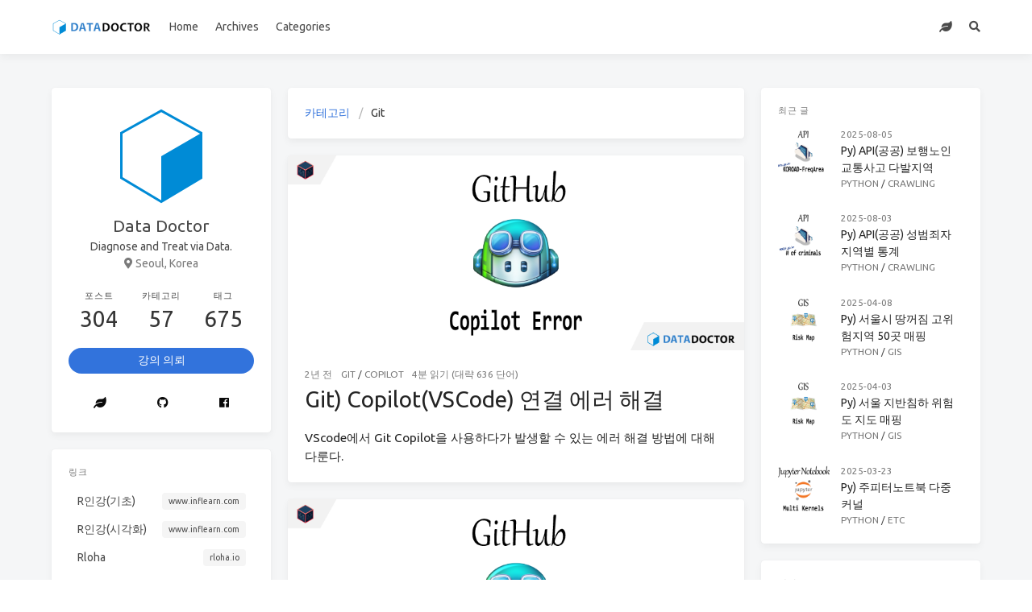

--- FILE ---
content_type: text/html; charset=utf-8
request_url: https://datadoctorblog.com/categories/Git/
body_size: 8196
content:
<!DOCTYPE html>
<html  lang="ko">
<head>
    <!-- Google Tag Manager -->
    <script>
        (function(w,d,s,l,i){w[l]=w[l]||[];w[l].push({'gtm.start':
        new Date().getTime(),event:'gtm.js'});var f=d.getElementsByTagName(s)[0],
        j=d.createElement(s),dl=l!='dataLayer'?'&l='+l:'';j.async=true;j.src=
        'https://www.googletagmanager.com/gtm.js?id='+i+dl;f.parentNode.insertBefore(j,f);
        })(window,document,'script','dataLayer','GTM-5QHD3KH');
    </script>
    <!-- End Google Tag Manager -->
    <!-- Naver Analytics -->
    <script type="text/javascript" src="//wcs.naver.net/wcslog.js"></script>
    <script type="text/javascript">
        if(!wcs_add) var wcs_add = {};
        wcs_add["wa"] = "2ec579b94343c4";
        if(window.wcs) {
            wcs_do();
        }
    </script>
    <!-- Naver Analytics -->
    <meta charset="utf-8" />

<meta name="generator" content="Hexo 4.2.1" />

<meta name="viewport" content="width=device-width, initial-scale=1, maximum-scale=1" />

<link rel="canonical" href="https://datadoctorblog.com/categories/git/"/>
<meta name="naver-site-verification" content="8de70d5f2124bd674dcac4279de0a6e312b409df" />
<title>카테고리: Git - Data Doctor</title>


    <meta name="description" content="데이터로 다해먹기">
<meta property="og:type" content="website">
<meta property="og:title" content="Data Doctor">
<meta property="og:url" content="https://datadoctorblog.com/categories/Git/index.html">
<meta property="og:site_name" content="Data Doctor">
<meta property="og:description" content="데이터로 다해먹기">
<meta property="og:locale" content="ko_KR">
<meta property="og:image" content="https://datadoctorblog.com/images/og_image.png">
<meta property="article:author" content="김승욱">
<meta property="article:tag" content="데이터분석">
<meta property="article:tag" content="빅분기">
<meta property="article:tag" content="ProDs">
<meta property="article:tag" content="YBM DATA">
<meta property="article:tag" content="파이썬">
<meta property="article:tag" content="Python">
<meta property="article:tag" content="브라이틱스">
<meta property="article:tag" content="Brightics">
<meta property="article:tag" content="R">
<meta name="twitter:card" content="summary">
<meta name="twitter:image" content="https://datadoctorblog.com/images/og_image.png">



<link rel="canonical" href="https://datadoctorblog.com/" />





<link rel="icon" href="/images/favicon.svg">


<link rel="stylesheet" href="https://cdn.jsdelivr.net/npm/bulma@0.7.2/css/bulma.css">
<link rel="stylesheet" href="https://use.fontawesome.com/releases/v5.4.1/css/all.css">
<link rel="stylesheet" href="https://fonts.googleapis.com/css?family=Ubuntu:400,600|Source+Code+Pro">
<link rel="stylesheet" href="https://cdn.jsdelivr.net/npm/highlight.js@9.12.0/styles/atom-one-light.css">


    
    
<style>body>.footer,body>.navbar,body>.section{opacity:0}</style>

    
    
<link rel="stylesheet" href="https://cdn.jsdelivr.net/npm/lightgallery@1.6.8/dist/css/lightgallery.min.css">
<link rel="stylesheet" href="https://cdn.jsdelivr.net/npm/justifiedGallery@3.7.0/dist/css/justifiedGallery.min.css">

    
    
<link rel="stylesheet" href="https://cdn.jsdelivr.net/npm/outdatedbrowser@1.1.5/outdatedbrowser/outdatedbrowser.min.css">

    
    
    
    
<link rel="stylesheet" href="/css/back-to-top.css">

    
    <script data-ad-client="ca-pub-8221593057829467" async src="https://pagead2.googlesyndication.com/pagead/js/adsbygoogle.js"></script>
<script async src="https://www.googletagmanager.com/gtag/js?id=UA-140466181-2"></script>
<script>
    window.dataLayer = window.dataLayer || [];
    function gtag(){dataLayer.push(arguments);}
    gtag('js', new Date());

    gtag('config', 'UA-140466181-2');
    gtag('set', {'user_id': 'cookie'});
</script>

    
    <link rel="stylesheet" href="/css/progressbar.css">
<script src="https://cdn.jsdelivr.net/npm/pace-js@1.0.2/pace.min.js"></script>
    
    
    


<link rel="stylesheet" href="/css/style.css">
<link rel="alternate" href="/rss2.xml" title="Data Doctor" type="application/rss+xml">
</head>
<body class="is-3-column">
    <!-- Google Tag Manager (noscript) -->
    <noscript>
        <iframe src="https://www.googletagmanager.com/ns.html?id=GTM-5QHD3KH" height="0" width="0" style="display:none;visibility:hidden"></iframe>
    </noscript>
    <!-- End Google Tag Manager (noscript) -->
    <nav class="navbar navbar-main">
    <div class="container">
        <div class="navbar-brand is-flex-center">
            <h1>
                <a class="navbar-item navbar-logo" href="/">
                    
                        <img src="/images/logo.svg" alt="Data Doctor" height="28">
                    
                </a>
            </h1>
        </div>
        <div class="navbar-menu">
            
            <div class="navbar-start">
                
                <a class="navbar-item"
                href="/">Home</a>
                
                <a class="navbar-item"
                href="/archives">Archives</a>
                
                <a class="navbar-item"
                href="/categories">Categories</a>
                
            </div>
            
            <div class="navbar-end">
                
                    
                    <a class="navbar-item" target="_blank" rel="noopener" title="Inflearn" href="https://www.inflearn.com/courses?s=%20R%EB%A0%A4%EC%A4%98">
                        
                        <i class="fas fa-leaf"></i>
                        
                    </a>
                    
                
                
                
                <a class="navbar-item search" title="검색" href="javascript:;">
                    <i class="fas fa-search"></i>
                </a>
                
            </div>
        </div>
    </div>
</nav>
    
    <section class="section">
        <div class="container">
            <div class="columns">
                <div class="column is-8-tablet is-8-desktop is-6-widescreen has-order-2 column-main"><div class="card">
    <div class="card-content">
        <nav class="breadcrumb" aria-label="breadcrumbs">
        <ul>
            <li><a href="/categories">카테고리</a></li>
            
            <li class="is-active"><a href="#" aria-current="page">Git</a></li>
        </ul>
        </nav>
    </div>
</div>

    
<div class="card">
    
    <div class="card-image">
        <a href="/2023/12/18/Git-Copilot-on-VSCode-Error/" class="image is-7by1">
            <img class="thumbnail" src="/images/thumbnail/etc-git-copilot-load-error.png" alt="Git) Copilot(VSCode) 연결 에러 해결">
        </a>
    </div>
    
    <div class="card-content article ">
        
        <div class="level article-meta is-size-7 is-uppercase is-mobile is-overflow-x-auto">
            <div class="level-left">
                <time class="level-item has-text-grey" datetime="2023-12-18T07:49:50.000Z">2023-12-18</time>
                
                <div class="level-item">
                <a class="has-link-grey -link" href="/categories/Git/">Git</a>&nbsp;/&nbsp;<a class="has-link-grey -link" href="/categories/Git/Copilot/">Copilot</a>
                </div>
                
                
                <span class="level-item has-text-grey">
                    
                    
                    4분 읽기 (대략 636 단어)
                </span>
                
                
            </div>
        </div>
        
        <h1 class="title is-size-3 is-size-4-mobile has-text-weight-normal">
            
                <a class="has-link-black-ter" href="/2023/12/18/Git-Copilot-on-VSCode-Error/">Git) Copilot(VSCode) 연결 에러 해결</a>
            
        </h1>
        <div class="content">
            <a class="has-link-black-ter" href="/2023/12/18/Git-Copilot-on-VSCode-Error/">
                <p>VScode에서 Git Copilot을 사용하다가 발생할 수 있는 에러 해결 방법에 대해 다룬다.</p>
            </a>
        </div>
        
        
        <!-- 
        <div class="level is-mobile">
            <div class="level-start">
                <div class="level-item">
                <a class="button is-size-7 is-light" href="/2023/12/18/Git-Copilot-on-VSCode-Error/#more">자세히 보기</a>
                </div>
            </div>
        </div>
        -->
        
        
    </div>
</div>








    
<div class="card">
    
    <div class="card-image">
        <a href="/2023/10/04/Git-Copilot-on-VSCode/" class="image is-7by1">
            <img class="thumbnail" src="/images/thumbnail/etc-git-copilot.png" alt="Git) Copilot(VSCode)">
        </a>
    </div>
    
    <div class="card-content article ">
        
        <div class="level article-meta is-size-7 is-uppercase is-mobile is-overflow-x-auto">
            <div class="level-left">
                <time class="level-item has-text-grey" datetime="2023-10-04T11:50:39.000Z">2023-10-04</time>
                
                <div class="level-item">
                <a class="has-link-grey -link" href="/categories/Git/">Git</a>&nbsp;/&nbsp;<a class="has-link-grey -link" href="/categories/Git/Copilot/">Copilot</a>
                </div>
                
                
                <span class="level-item has-text-grey">
                    
                    
                    12분 읽기 (대략 1859 단어)
                </span>
                
                
            </div>
        </div>
        
        <h1 class="title is-size-3 is-size-4-mobile has-text-weight-normal">
            
                <a class="has-link-black-ter" href="/2023/10/04/Git-Copilot-on-VSCode/">Git) Copilot(VSCode)</a>
            
        </h1>
        <div class="content">
            <a class="has-link-black-ter" href="/2023/10/04/Git-Copilot-on-VSCode/">
                <p>Github에서 제공하는 AI 기반의 코드 자동완성 서비스인 Copilot을 사용해보자. </p>
            </a>
        </div>
        
        
        <!-- 
        <div class="level is-mobile">
            <div class="level-start">
                <div class="level-item">
                <a class="button is-size-7 is-light" href="/2023/10/04/Git-Copilot-on-VSCode/#more">자세히 보기</a>
                </div>
            </div>
        </div>
        -->
        
        
    </div>
</div>








</div>
                




<div class="column is-4-tablet is-4-desktop is-3-widescreen  has-order-1 column-left ">
    
        
<div class="card widget">
    <div class="card-content">
        <nav class="level">
            <div class="level-item has-text-centered" style="flex-shrink: 1">
                <div>
                    
                    <figure class="image is-128x128 has-mb-6">
                        <img class="" src="/images/avatar.svg" alt="Data Doctor">
                    </figure>
                    
                    <p class="is-size-4 is-block">
                        Data Doctor
                    </p>
                    
                    
                    <p class="is-size-6 is-block">
                        Diagnose and Treat via Data.
                    </p>
                    
                    
                    <p class="is-size-6 is-flex is-flex-center has-text-grey">
                        <i class="fas fa-map-marker-alt has-mr-7"></i>
                        <span>Seoul, Korea</span>
                    </p>
                    
                </div>
            </div>
        </nav>
        <nav class="level is-mobile">
            <div class="level-item has-text-centered is-marginless">
                <div>
                    <p class="heading">
                        포스트
                    </p>
                    <a href="/archives">
                        <p class="title has-text-weight-normal">
                            304
                        </p>
                    </a>
                </div>
            </div>
            <div class="level-item has-text-centered is-marginless">
                <div>
                    <p class="heading">
                        카테고리
                    </p>
                    <a href="/categories">
                        <p class="title has-text-weight-normal">
                            57
                        </p>
                    </a>
                </div>
            </div>
            <div class="level-item has-text-centered is-marginless">
                <div>
                    <p class="heading">
                        태그
                    </p>
                    <a href="/tags">
                        <p class="title has-text-weight-normal">
                            675
                        </p>
                    </a>
                </div>
            </div>
        </nav>
        
        <div class="level">
            <a class="level-item button is-link is-rounded" href="mailto:contact@rloha.io?Subject=강의%20의뢰%20드립니다." target="_blank" rel="noopener">
                강의 의뢰</a>
        </div>
        
        
        
        <div class="level is-mobile">
            
            <a class="level-item button is-white is-marginless" target="_blank" rel="noopener"
                title="Inflearn" href="https://www.inflearn.com/courses?s=%20R%EB%A0%A4%EC%A4%98">
                
                <i class="fas fa-leaf"></i>
                
            </a>
            
            <a class="level-item button is-white is-marginless" target="_blank" rel="noopener"
                title="Github" href="https://github.com/encaion/">
                
                <i class="fab fa-github"></i>
                
            </a>
            
            <a class="level-item button is-white is-marginless" target="_blank" rel="noopener"
                title="Facebook" href="https://www.facebook.com/encaion">
                
                <i class="fab fa-facebook"></i>
                
            </a>
            
        </div>
        
    </div>
</div>
    
        
    
        <div class="card widget">
    <div class="card-content">
        <div class="menu">
        <h3 class="menu-label">
            링크
        </h3>
        <ul class="menu-list">
        
            <li>
                <a class="level is-mobile" href="https://www.inflearn.com/course/r-알려줘-기초다지기?inst=c5a6dbfa" target="_blank" rel="noopener">
                    <span class="level-left">
                        <span class="level-item">R인강(기초)</span>
                    </span>
                    <span class="level-right">
                        <span class="level-item tag">www.inflearn.com</span>
                    </span>
                </a>
            </li>
        
            <li>
                <a class="level is-mobile" href="https://www.inflearn.com/course/r-알려줘-데이터시각화?inst=4902cc65" target="_blank" rel="noopener">
                    <span class="level-left">
                        <span class="level-item">R인강(시각화)</span>
                    </span>
                    <span class="level-right">
                        <span class="level-item tag">www.inflearn.com</span>
                    </span>
                </a>
            </li>
        
            <li>
                <a class="level is-mobile" href="https://rloha.io" target="_blank" rel="noopener">
                    <span class="level-left">
                        <span class="level-item">Rloha</span>
                    </span>
                    <span class="level-right">
                        <span class="level-item tag">rloha.io</span>
                    </span>
                </a>
            </li>
        
        </ul>
        </div>
    </div>
</div>

    
        
<div class="card widget">
    <div class="card-content">
        <div class="menu">
            <h3 class="menu-label">
                카테고리
            </h3>
            <ul class="menu-list">
            <li>
        <a class="level is-marginless" href="/categories/AI/">
            <span class="level-start">
                <span class="level-item">AI</span>
            </span>
            <span class="level-end">
                <span class="level-item tag">1</span>
            </span>
        </a><ul><li>
        <a class="level is-marginless" href="/categories/AI/Claude3/">
            <span class="level-start">
                <span class="level-item">Claude3</span>
            </span>
            <span class="level-end">
                <span class="level-item tag">1</span>
            </span>
        </a></li></ul></li><li>
        <a class="level is-marginless" href="/categories/AWS/">
            <span class="level-start">
                <span class="level-item">AWS</span>
            </span>
            <span class="level-end">
                <span class="level-item tag">1</span>
            </span>
        </a><ul><li>
        <a class="level is-marginless" href="/categories/AWS/S3/">
            <span class="level-start">
                <span class="level-item">S3</span>
            </span>
            <span class="level-end">
                <span class="level-item tag">1</span>
            </span>
        </a></li></ul></li><li>
        <a class="level is-marginless" href="/categories/Blog/">
            <span class="level-start">
                <span class="level-item">Blog</span>
            </span>
            <span class="level-end">
                <span class="level-item tag">3</span>
            </span>
        </a><ul><li>
        <a class="level is-marginless" href="/categories/Blog/HEXO/">
            <span class="level-start">
                <span class="level-item">HEXO</span>
            </span>
            <span class="level-end">
                <span class="level-item tag">3</span>
            </span>
        </a></li></ul></li><li>
        <a class="level is-marginless" href="/categories/Brightics/">
            <span class="level-start">
                <span class="level-item">Brightics</span>
            </span>
            <span class="level-end">
                <span class="level-item tag">58</span>
            </span>
        </a><ul><li>
        <a class="level is-marginless" href="/categories/Brightics/ML/">
            <span class="level-start">
                <span class="level-item">ML</span>
            </span>
            <span class="level-end">
                <span class="level-item tag">9</span>
            </span>
        </a></li><li>
        <a class="level is-marginless" href="/categories/Brightics/function-block/">
            <span class="level-start">
                <span class="level-item">function-block</span>
            </span>
            <span class="level-end">
                <span class="level-item tag">37</span>
            </span>
        </a></li><li>
        <a class="level is-marginless" href="/categories/Brightics/statistics/">
            <span class="level-start">
                <span class="level-item">statistics</span>
            </span>
            <span class="level-end">
                <span class="level-item tag">12</span>
            </span>
        </a></li></ul></li><li>
        <a class="level is-marginless" href="/categories/DB/">
            <span class="level-start">
                <span class="level-item">DB</span>
            </span>
            <span class="level-end">
                <span class="level-item tag">3</span>
            </span>
        </a><ul><li>
        <a class="level is-marginless" href="/categories/DB/MariaDB/">
            <span class="level-start">
                <span class="level-item">MariaDB</span>
            </span>
            <span class="level-end">
                <span class="level-item tag">3</span>
            </span>
        </a></li></ul></li><li>
        <a class="level is-marginless" href="/categories/Etc/">
            <span class="level-start">
                <span class="level-item">Etc.</span>
            </span>
            <span class="level-end">
                <span class="level-item tag">20</span>
            </span>
        </a><ul><li>
        <a class="level is-marginless" href="/categories/Etc/Cert/">
            <span class="level-start">
                <span class="level-item">Cert.</span>
            </span>
            <span class="level-end">
                <span class="level-item tag">6</span>
            </span>
        </a></li><li>
        <a class="level is-marginless" href="/categories/Etc/Etc/">
            <span class="level-start">
                <span class="level-item">Etc.</span>
            </span>
            <span class="level-end">
                <span class="level-item tag">2</span>
            </span>
        </a></li><li>
        <a class="level is-marginless" href="/categories/Etc/Git/">
            <span class="level-start">
                <span class="level-item">Git</span>
            </span>
            <span class="level-end">
                <span class="level-item tag">1</span>
            </span>
        </a></li><li>
        <a class="level is-marginless" href="/categories/Etc/Stock/">
            <span class="level-start">
                <span class="level-item">Stock</span>
            </span>
            <span class="level-end">
                <span class="level-item tag">9</span>
            </span>
        </a></li><li>
        <a class="level is-marginless" href="/categories/Etc/lecture/">
            <span class="level-start">
                <span class="level-item">lecture</span>
            </span>
            <span class="level-end">
                <span class="level-item tag">2</span>
            </span>
        </a></li></ul></li><li>
        <a class="level is-marginless" href="/categories/Excel-Py/">
            <span class="level-start">
                <span class="level-item">Excel-Py</span>
            </span>
            <span class="level-end">
                <span class="level-item tag">2</span>
            </span>
        </a><ul><li>
        <a class="level is-marginless" href="/categories/Excel-Py/Basic/">
            <span class="level-start">
                <span class="level-item">Basic</span>
            </span>
            <span class="level-end">
                <span class="level-item tag">2</span>
            </span>
        </a></li></ul></li><li>
        <a class="level is-marginless" href="/categories/GCP/">
            <span class="level-start">
                <span class="level-item">GCP</span>
            </span>
            <span class="level-end">
                <span class="level-item tag">14</span>
            </span>
        </a><ul><li>
        <a class="level is-marginless" href="/categories/GCP/API/">
            <span class="level-start">
                <span class="level-item">API</span>
            </span>
            <span class="level-end">
                <span class="level-item tag">3</span>
            </span>
        </a></li><li>
        <a class="level is-marginless" href="/categories/GCP/BigQuery/">
            <span class="level-start">
                <span class="level-item">BigQuery</span>
            </span>
            <span class="level-end">
                <span class="level-item tag">11</span>
            </span>
        </a></li></ul></li><li>
        <a class="level is-marginless" href="/categories/Git/">
            <span class="level-start">
                <span class="level-item">Git</span>
            </span>
            <span class="level-end">
                <span class="level-item tag">2</span>
            </span>
        </a><ul><li>
        <a class="level is-marginless" href="/categories/Git/Copilot/">
            <span class="level-start">
                <span class="level-item">Copilot</span>
            </span>
            <span class="level-end">
                <span class="level-item tag">2</span>
            </span>
        </a></li></ul></li><li>
        <a class="level is-marginless" href="/categories/ML/">
            <span class="level-start">
                <span class="level-item">ML</span>
            </span>
            <span class="level-end">
                <span class="level-item tag">1</span>
            </span>
        </a><ul><li>
        <a class="level is-marginless" href="/categories/ML/Evaluation/">
            <span class="level-start">
                <span class="level-item">Evaluation</span>
            </span>
            <span class="level-end">
                <span class="level-item tag">1</span>
            </span>
        </a></li></ul></li><li>
        <a class="level is-marginless" href="/categories/Python/">
            <span class="level-start">
                <span class="level-item">Python</span>
            </span>
            <span class="level-end">
                <span class="level-item tag">124</span>
            </span>
        </a><ul><li>
        <a class="level is-marginless" href="/categories/Python/Basic/">
            <span class="level-start">
                <span class="level-item">Basic</span>
            </span>
            <span class="level-end">
                <span class="level-item tag">36</span>
            </span>
        </a></li><li>
        <a class="level is-marginless" href="/categories/Python/CheatSheet/">
            <span class="level-start">
                <span class="level-item">CheatSheet</span>
            </span>
            <span class="level-end">
                <span class="level-item tag">5</span>
            </span>
        </a></li><li>
        <a class="level is-marginless" href="/categories/Python/Crawling/">
            <span class="level-start">
                <span class="level-item">Crawling</span>
            </span>
            <span class="level-end">
                <span class="level-item tag">15</span>
            </span>
        </a></li><li>
        <a class="level is-marginless" href="/categories/Python/Etc/">
            <span class="level-start">
                <span class="level-item">Etc</span>
            </span>
            <span class="level-end">
                <span class="level-item tag">2</span>
            </span>
        </a></li><li>
        <a class="level is-marginless" href="/categories/Python/GIS/">
            <span class="level-start">
                <span class="level-item">GIS</span>
            </span>
            <span class="level-end">
                <span class="level-item tag">2</span>
            </span>
        </a></li><li>
        <a class="level is-marginless" href="/categories/Python/ML/">
            <span class="level-start">
                <span class="level-item">ML</span>
            </span>
            <span class="level-end">
                <span class="level-item tag">15</span>
            </span>
        </a></li><li>
        <a class="level is-marginless" href="/categories/Python/Pandas/">
            <span class="level-start">
                <span class="level-item">Pandas</span>
            </span>
            <span class="level-end">
                <span class="level-item tag">1</span>
            </span>
        </a></li><li>
        <a class="level is-marginless" href="/categories/Python/Pandas-Styling/">
            <span class="level-start">
                <span class="level-item">Pandas-Styling</span>
            </span>
            <span class="level-end">
                <span class="level-item tag">4</span>
            </span>
        </a></li><li>
        <a class="level is-marginless" href="/categories/Python/Stat/">
            <span class="level-start">
                <span class="level-item">Stat</span>
            </span>
            <span class="level-end">
                <span class="level-item tag">14</span>
            </span>
        </a></li><li>
        <a class="level is-marginless" href="/categories/Python/TextMining/">
            <span class="level-start">
                <span class="level-item">TextMining</span>
            </span>
            <span class="level-end">
                <span class="level-item tag">7</span>
            </span>
        </a></li><li>
        <a class="level is-marginless" href="/categories/Python/introduction/">
            <span class="level-start">
                <span class="level-item">introduction</span>
            </span>
            <span class="level-end">
                <span class="level-item tag">8</span>
            </span>
        </a></li><li>
        <a class="level is-marginless" href="/categories/Python/preprocessing/">
            <span class="level-start">
                <span class="level-item">preprocessing</span>
            </span>
            <span class="level-end">
                <span class="level-item tag">15</span>
            </span>
        </a></li></ul></li><li>
        <a class="level is-marginless" href="/categories/R/">
            <span class="level-start">
                <span class="level-item">R</span>
            </span>
            <span class="level-end">
                <span class="level-item tag">73</span>
            </span>
        </a><ul><li>
        <a class="level is-marginless" href="/categories/R/Crawling/">
            <span class="level-start">
                <span class="level-item">Crawling</span>
            </span>
            <span class="level-end">
                <span class="level-item tag">1</span>
            </span>
        </a></li><li>
        <a class="level is-marginless" href="/categories/R/DL/">
            <span class="level-start">
                <span class="level-item">DL</span>
            </span>
            <span class="level-end">
                <span class="level-item tag">5</span>
            </span>
        </a></li><li>
        <a class="level is-marginless" href="/categories/R/EDA/">
            <span class="level-start">
                <span class="level-item">EDA</span>
            </span>
            <span class="level-end">
                <span class="level-item tag">3</span>
            </span>
        </a></li><li>
        <a class="level is-marginless" href="/categories/R/ML/">
            <span class="level-start">
                <span class="level-item">ML</span>
            </span>
            <span class="level-end">
                <span class="level-item tag">1</span>
            </span>
        </a></li><li>
        <a class="level is-marginless" href="/categories/R/Shiny/">
            <span class="level-start">
                <span class="level-item">Shiny</span>
            </span>
            <span class="level-end">
                <span class="level-item tag">1</span>
            </span>
        </a></li><li>
        <a class="level is-marginless" href="/categories/R/Stat/">
            <span class="level-start">
                <span class="level-item">Stat</span>
            </span>
            <span class="level-end">
                <span class="level-item tag">4</span>
            </span>
        </a></li><li>
        <a class="level is-marginless" href="/categories/R/crawling/">
            <span class="level-start">
                <span class="level-item">crawling</span>
            </span>
            <span class="level-end">
                <span class="level-item tag">1</span>
            </span>
        </a></li><li>
        <a class="level is-marginless" href="/categories/R/file-io/">
            <span class="level-start">
                <span class="level-item">file_io</span>
            </span>
            <span class="level-end">
                <span class="level-item tag">4</span>
            </span>
        </a></li><li>
        <a class="level is-marginless" href="/categories/R/intoduction/">
            <span class="level-start">
                <span class="level-item">intoduction</span>
            </span>
            <span class="level-end">
                <span class="level-item tag">3</span>
            </span>
        </a></li><li>
        <a class="level is-marginless" href="/categories/R/object/">
            <span class="level-start">
                <span class="level-item">object</span>
            </span>
            <span class="level-end">
                <span class="level-item tag">10</span>
            </span>
        </a></li><li>
        <a class="level is-marginless" href="/categories/R/package/">
            <span class="level-start">
                <span class="level-item">package</span>
            </span>
            <span class="level-end">
                <span class="level-item tag">6</span>
            </span>
        </a></li><li>
        <a class="level is-marginless" href="/categories/R/preprocessing/">
            <span class="level-start">
                <span class="level-item">preprocessing</span>
            </span>
            <span class="level-end">
                <span class="level-item tag">23</span>
            </span>
        </a></li><li>
        <a class="level is-marginless" href="/categories/R/update/">
            <span class="level-start">
                <span class="level-item">update</span>
            </span>
            <span class="level-end">
                <span class="level-item tag">5</span>
            </span>
        </a></li><li>
        <a class="level is-marginless" href="/categories/R/visualization/">
            <span class="level-start">
                <span class="level-item">visualization</span>
            </span>
            <span class="level-end">
                <span class="level-item tag">6</span>
            </span>
        </a></li></ul></li><li>
        <a class="level is-marginless" href="/categories/kaggle/">
            <span class="level-start">
                <span class="level-item">kaggle</span>
            </span>
            <span class="level-end">
                <span class="level-item tag">1</span>
            </span>
        </a><ul><li>
        <a class="level is-marginless" href="/categories/kaggle/Introduction/">
            <span class="level-start">
                <span class="level-item">Introduction</span>
            </span>
            <span class="level-end">
                <span class="level-item tag">1</span>
            </span>
        </a></li></ul></li>
            </ul>
        </div>
    </div>
</div>
    
    
        <div class="column-right-shadow is-hidden-widescreen ">
        
            <div class="card widget">
    <div class="card-content">
        <h3 class="menu-label">
            최근 글
        </h3>
        
        <article class="media">
            
            <a href="/2025/08/05/Py-Crawling-API-gov-KOROAD-freqzone-old/" class="media-left">
                <p class="image is-64x64">
                    <img class="thumbnail" src="/images/thumbnail/Py-Crawling-API-gov-KOROAD-freqarea.png" alt="Py) API(공공) 보행노인 교통사고 다발지역">
                </p>
            </a>
            
            <div class="media-content">
                <div class="content">
                    <div><time class="has-text-grey is-size-7 is-uppercase" datetime="2025-08-05T14:31:08.000Z">2025-08-05</time></div>
                    <a href="/2025/08/05/Py-Crawling-API-gov-KOROAD-freqzone-old/" class="title has-link-black-ter is-size-6 has-text-weight-normal">Py) API(공공) 보행노인 교통사고 다발지역</a>
                    <p class="is-size-7 is-uppercase">
                        <a class="has-link-grey -link" href="/categories/Python/">Python</a> / <a class="has-link-grey -link" href="/categories/Python/Crawling/">Crawling</a>
                    </p>
                </div>
            </div>
        </article>
        
        <article class="media">
            
            <a href="/2025/08/03/Py-Crawling-API-gov-sexoffenders/" class="media-left">
                <p class="image is-64x64">
                    <img class="thumbnail" src="/images/thumbnail/Py-Crawling-API-gov-sexoffenders.png" alt="Py) API(공공) 성범죄자 지역별 통계">
                </p>
            </a>
            
            <div class="media-content">
                <div class="content">
                    <div><time class="has-text-grey is-size-7 is-uppercase" datetime="2025-08-03T09:01:11.000Z">2025-08-03</time></div>
                    <a href="/2025/08/03/Py-Crawling-API-gov-sexoffenders/" class="title has-link-black-ter is-size-6 has-text-weight-normal">Py) API(공공) 성범죄자 지역별 통계</a>
                    <p class="is-size-7 is-uppercase">
                        <a class="has-link-grey -link" href="/categories/Python/">Python</a> / <a class="has-link-grey -link" href="/categories/Python/Crawling/">Crawling</a>
                    </p>
                </div>
            </div>
        </article>
        
        <article class="media">
            
            <a href="/2025/04/08/Py-GIS-Seoul-Ground-Subsidence-Risk-Map-loc-50/" class="media-left">
                <p class="image is-64x64">
                    <img class="thumbnail" src="/images/thumbnail/Py-GIS-Risk-Map.png" alt="Py) 서울시 땅꺼짐 고위험지역 50곳 매핑">
                </p>
            </a>
            
            <div class="media-content">
                <div class="content">
                    <div><time class="has-text-grey is-size-7 is-uppercase" datetime="2025-04-08T12:41:27.000Z">2025-04-08</time></div>
                    <a href="/2025/04/08/Py-GIS-Seoul-Ground-Subsidence-Risk-Map-loc-50/" class="title has-link-black-ter is-size-6 has-text-weight-normal">Py) 서울시 땅꺼짐 고위험지역 50곳 매핑</a>
                    <p class="is-size-7 is-uppercase">
                        <a class="has-link-grey -link" href="/categories/Python/">Python</a> / <a class="has-link-grey -link" href="/categories/Python/GIS/">GIS</a>
                    </p>
                </div>
            </div>
        </article>
        
        <article class="media">
            
            <a href="/2025/04/03/Py-GIS-Seoul-Ground-Subsidence-Risk-Map/" class="media-left">
                <p class="image is-64x64">
                    <img class="thumbnail" src="/images/thumbnail/Py-GIS-Risk-Map.png" alt="Py) 서울 지반침하 위험도 지도 매핑">
                </p>
            </a>
            
            <div class="media-content">
                <div class="content">
                    <div><time class="has-text-grey is-size-7 is-uppercase" datetime="2025-04-03T09:29:49.000Z">2025-04-03</time></div>
                    <a href="/2025/04/03/Py-GIS-Seoul-Ground-Subsidence-Risk-Map/" class="title has-link-black-ter is-size-6 has-text-weight-normal">Py) 서울 지반침하 위험도 지도 매핑</a>
                    <p class="is-size-7 is-uppercase">
                        <a class="has-link-grey -link" href="/categories/Python/">Python</a> / <a class="has-link-grey -link" href="/categories/Python/GIS/">GIS</a>
                    </p>
                </div>
            </div>
        </article>
        
        <article class="media">
            
            <a href="/2025/03/23/Py-Etc-JupyterNotebook-Multi-Kernels/" class="media-left">
                <p class="image is-64x64">
                    <img class="thumbnail" src="/images/thumbnail/Py-Etc-JupyterNotebook-Multi-Kernels.png" alt="Py) 주피터노트북 다중 커널">
                </p>
            </a>
            
            <div class="media-content">
                <div class="content">
                    <div><time class="has-text-grey is-size-7 is-uppercase" datetime="2025-03-23T05:14:07.000Z">2025-03-23</time></div>
                    <a href="/2025/03/23/Py-Etc-JupyterNotebook-Multi-Kernels/" class="title has-link-black-ter is-size-6 has-text-weight-normal">Py) 주피터노트북 다중 커널</a>
                    <p class="is-size-7 is-uppercase">
                        <a class="has-link-grey -link" href="/categories/Python/">Python</a> / <a class="has-link-grey -link" href="/categories/Python/Etc/">Etc</a>
                    </p>
                </div>
            </div>
        </article>
        
    </div>
</div>
        
            <div class="card widget">
    <div class="card-content">
        <div class="menu">
            <h3 class="menu-label">
                저장소
            </h3>
            <ul class="menu-list">
                
                <li>
                    <a class="level is-marginless" href="/archives/2025/08/">
                        <span class="level-start">
                            <span class="level-item">8월 2025</span>
                        </span>
                        <span class="level-end">
                            <span class="level-item tag">2</span>
                        </span>
                    </a>
                </li>
                
                <li>
                    <a class="level is-marginless" href="/archives/2025/04/">
                        <span class="level-start">
                            <span class="level-item">4월 2025</span>
                        </span>
                        <span class="level-end">
                            <span class="level-item tag">2</span>
                        </span>
                    </a>
                </li>
                
                <li>
                    <a class="level is-marginless" href="/archives/2025/03/">
                        <span class="level-start">
                            <span class="level-item">3월 2025</span>
                        </span>
                        <span class="level-end">
                            <span class="level-item tag">11</span>
                        </span>
                    </a>
                </li>
                
                <li>
                    <a class="level is-marginless" href="/archives/2025/01/">
                        <span class="level-start">
                            <span class="level-item">1월 2025</span>
                        </span>
                        <span class="level-end">
                            <span class="level-item tag">1</span>
                        </span>
                    </a>
                </li>
                
                <li>
                    <a class="level is-marginless" href="/archives/2024/12/">
                        <span class="level-start">
                            <span class="level-item">12월 2024</span>
                        </span>
                        <span class="level-end">
                            <span class="level-item tag">1</span>
                        </span>
                    </a>
                </li>
                
                <li>
                    <a class="level is-marginless" href="/archives/2024/09/">
                        <span class="level-start">
                            <span class="level-item">9월 2024</span>
                        </span>
                        <span class="level-end">
                            <span class="level-item tag">9</span>
                        </span>
                    </a>
                </li>
                
                <li>
                    <a class="level is-marginless" href="/archives/2024/08/">
                        <span class="level-start">
                            <span class="level-item">8월 2024</span>
                        </span>
                        <span class="level-end">
                            <span class="level-item tag">2</span>
                        </span>
                    </a>
                </li>
                
                <li>
                    <a class="level is-marginless" href="/archives/2024/03/">
                        <span class="level-start">
                            <span class="level-item">3월 2024</span>
                        </span>
                        <span class="level-end">
                            <span class="level-item tag">8</span>
                        </span>
                    </a>
                </li>
                
                <li>
                    <a class="level is-marginless" href="/archives/2024/02/">
                        <span class="level-start">
                            <span class="level-item">2월 2024</span>
                        </span>
                        <span class="level-end">
                            <span class="level-item tag">14</span>
                        </span>
                    </a>
                </li>
                
                <li>
                    <a class="level is-marginless" href="/archives/2024/01/">
                        <span class="level-start">
                            <span class="level-item">1월 2024</span>
                        </span>
                        <span class="level-end">
                            <span class="level-item tag">2</span>
                        </span>
                    </a>
                </li>
                
                <li>
                    <a class="level is-marginless" href="/archives/2023/12/">
                        <span class="level-start">
                            <span class="level-item">12월 2023</span>
                        </span>
                        <span class="level-end">
                            <span class="level-item tag">4</span>
                        </span>
                    </a>
                </li>
                
                <li>
                    <a class="level is-marginless" href="/archives/2023/11/">
                        <span class="level-start">
                            <span class="level-item">11월 2023</span>
                        </span>
                        <span class="level-end">
                            <span class="level-item tag">1</span>
                        </span>
                    </a>
                </li>
                
                <li>
                    <a class="level is-marginless" href="/archives/2023/10/">
                        <span class="level-start">
                            <span class="level-item">10월 2023</span>
                        </span>
                        <span class="level-end">
                            <span class="level-item tag">4</span>
                        </span>
                    </a>
                </li>
                
                <li>
                    <a class="level is-marginless" href="/archives/2023/09/">
                        <span class="level-start">
                            <span class="level-item">9월 2023</span>
                        </span>
                        <span class="level-end">
                            <span class="level-item tag">7</span>
                        </span>
                    </a>
                </li>
                
                <li>
                    <a class="level is-marginless" href="/archives/2023/08/">
                        <span class="level-start">
                            <span class="level-item">8월 2023</span>
                        </span>
                        <span class="level-end">
                            <span class="level-item tag">11</span>
                        </span>
                    </a>
                </li>
                
                <li>
                    <a class="level is-marginless" href="/archives/2023/07/">
                        <span class="level-start">
                            <span class="level-item">7월 2023</span>
                        </span>
                        <span class="level-end">
                            <span class="level-item tag">5</span>
                        </span>
                    </a>
                </li>
                
                <li>
                    <a class="level is-marginless" href="/archives/2023/06/">
                        <span class="level-start">
                            <span class="level-item">6월 2023</span>
                        </span>
                        <span class="level-end">
                            <span class="level-item tag">7</span>
                        </span>
                    </a>
                </li>
                
                <li>
                    <a class="level is-marginless" href="/archives/2023/05/">
                        <span class="level-start">
                            <span class="level-item">5월 2023</span>
                        </span>
                        <span class="level-end">
                            <span class="level-item tag">8</span>
                        </span>
                    </a>
                </li>
                
                <li>
                    <a class="level is-marginless" href="/archives/2023/04/">
                        <span class="level-start">
                            <span class="level-item">4월 2023</span>
                        </span>
                        <span class="level-end">
                            <span class="level-item tag">13</span>
                        </span>
                    </a>
                </li>
                
                <li>
                    <a class="level is-marginless" href="/archives/2023/03/">
                        <span class="level-start">
                            <span class="level-item">3월 2023</span>
                        </span>
                        <span class="level-end">
                            <span class="level-item tag">17</span>
                        </span>
                    </a>
                </li>
                
                <li>
                    <a class="level is-marginless" href="/archives/2022/10/">
                        <span class="level-start">
                            <span class="level-item">10월 2022</span>
                        </span>
                        <span class="level-end">
                            <span class="level-item tag">1</span>
                        </span>
                    </a>
                </li>
                
                <li>
                    <a class="level is-marginless" href="/archives/2022/07/">
                        <span class="level-start">
                            <span class="level-item">7월 2022</span>
                        </span>
                        <span class="level-end">
                            <span class="level-item tag">1</span>
                        </span>
                    </a>
                </li>
                
                <li>
                    <a class="level is-marginless" href="/archives/2022/03/">
                        <span class="level-start">
                            <span class="level-item">3월 2022</span>
                        </span>
                        <span class="level-end">
                            <span class="level-item tag">8</span>
                        </span>
                    </a>
                </li>
                
                <li>
                    <a class="level is-marginless" href="/archives/2022/02/">
                        <span class="level-start">
                            <span class="level-item">2월 2022</span>
                        </span>
                        <span class="level-end">
                            <span class="level-item tag">3</span>
                        </span>
                    </a>
                </li>
                
                <li>
                    <a class="level is-marginless" href="/archives/2021/12/">
                        <span class="level-start">
                            <span class="level-item">12월 2021</span>
                        </span>
                        <span class="level-end">
                            <span class="level-item tag">1</span>
                        </span>
                    </a>
                </li>
                
                <li>
                    <a class="level is-marginless" href="/archives/2021/10/">
                        <span class="level-start">
                            <span class="level-item">10월 2021</span>
                        </span>
                        <span class="level-end">
                            <span class="level-item tag">3</span>
                        </span>
                    </a>
                </li>
                
                <li>
                    <a class="level is-marginless" href="/archives/2021/09/">
                        <span class="level-start">
                            <span class="level-item">9월 2021</span>
                        </span>
                        <span class="level-end">
                            <span class="level-item tag">12</span>
                        </span>
                    </a>
                </li>
                
                <li>
                    <a class="level is-marginless" href="/archives/2021/08/">
                        <span class="level-start">
                            <span class="level-item">8월 2021</span>
                        </span>
                        <span class="level-end">
                            <span class="level-item tag">10</span>
                        </span>
                    </a>
                </li>
                
                <li>
                    <a class="level is-marginless" href="/archives/2021/06/">
                        <span class="level-start">
                            <span class="level-item">6월 2021</span>
                        </span>
                        <span class="level-end">
                            <span class="level-item tag">1</span>
                        </span>
                    </a>
                </li>
                
                <li>
                    <a class="level is-marginless" href="/archives/2021/04/">
                        <span class="level-start">
                            <span class="level-item">4월 2021</span>
                        </span>
                        <span class="level-end">
                            <span class="level-item tag">2</span>
                        </span>
                    </a>
                </li>
                
                <li>
                    <a class="level is-marginless" href="/archives/2021/02/">
                        <span class="level-start">
                            <span class="level-item">2월 2021</span>
                        </span>
                        <span class="level-end">
                            <span class="level-item tag">5</span>
                        </span>
                    </a>
                </li>
                
                <li>
                    <a class="level is-marginless" href="/archives/2021/01/">
                        <span class="level-start">
                            <span class="level-item">1월 2021</span>
                        </span>
                        <span class="level-end">
                            <span class="level-item tag">11</span>
                        </span>
                    </a>
                </li>
                
                <li>
                    <a class="level is-marginless" href="/archives/2020/12/">
                        <span class="level-start">
                            <span class="level-item">12월 2020</span>
                        </span>
                        <span class="level-end">
                            <span class="level-item tag">14</span>
                        </span>
                    </a>
                </li>
                
                <li>
                    <a class="level is-marginless" href="/archives/2020/11/">
                        <span class="level-start">
                            <span class="level-item">11월 2020</span>
                        </span>
                        <span class="level-end">
                            <span class="level-item tag">10</span>
                        </span>
                    </a>
                </li>
                
                <li>
                    <a class="level is-marginless" href="/archives/2020/10/">
                        <span class="level-start">
                            <span class="level-item">10월 2020</span>
                        </span>
                        <span class="level-end">
                            <span class="level-item tag">28</span>
                        </span>
                    </a>
                </li>
                
                <li>
                    <a class="level is-marginless" href="/archives/2020/09/">
                        <span class="level-start">
                            <span class="level-item">9월 2020</span>
                        </span>
                        <span class="level-end">
                            <span class="level-item tag">33</span>
                        </span>
                    </a>
                </li>
                
                <li>
                    <a class="level is-marginless" href="/archives/2020/07/">
                        <span class="level-start">
                            <span class="level-item">7월 2020</span>
                        </span>
                        <span class="level-end">
                            <span class="level-item tag">1</span>
                        </span>
                    </a>
                </li>
                
                <li>
                    <a class="level is-marginless" href="/archives/2020/05/">
                        <span class="level-start">
                            <span class="level-item">5월 2020</span>
                        </span>
                        <span class="level-end">
                            <span class="level-item tag">4</span>
                        </span>
                    </a>
                </li>
                
                <li>
                    <a class="level is-marginless" href="/archives/2020/04/">
                        <span class="level-start">
                            <span class="level-item">4월 2020</span>
                        </span>
                        <span class="level-end">
                            <span class="level-item tag">18</span>
                        </span>
                    </a>
                </li>
                
                <li>
                    <a class="level is-marginless" href="/archives/2020/03/">
                        <span class="level-start">
                            <span class="level-item">3월 2020</span>
                        </span>
                        <span class="level-end">
                            <span class="level-item tag">9</span>
                        </span>
                    </a>
                </li>
                
            </ul>
        </div>
    </div>
</div>
        
        </div>
    
</div>

                




<div class="column is-4-tablet is-4-desktop is-3-widescreen is-hidden-touch is-hidden-desktop-only has-order-3 column-right ">
    
        <div class="card widget">
    <div class="card-content">
        <h3 class="menu-label">
            최근 글
        </h3>
        
        <article class="media">
            
            <a href="/2025/08/05/Py-Crawling-API-gov-KOROAD-freqzone-old/" class="media-left">
                <p class="image is-64x64">
                    <img class="thumbnail" src="/images/thumbnail/Py-Crawling-API-gov-KOROAD-freqarea.png" alt="Py) API(공공) 보행노인 교통사고 다발지역">
                </p>
            </a>
            
            <div class="media-content">
                <div class="content">
                    <div><time class="has-text-grey is-size-7 is-uppercase" datetime="2025-08-05T14:31:08.000Z">2025-08-05</time></div>
                    <a href="/2025/08/05/Py-Crawling-API-gov-KOROAD-freqzone-old/" class="title has-link-black-ter is-size-6 has-text-weight-normal">Py) API(공공) 보행노인 교통사고 다발지역</a>
                    <p class="is-size-7 is-uppercase">
                        <a class="has-link-grey -link" href="/categories/Python/">Python</a> / <a class="has-link-grey -link" href="/categories/Python/Crawling/">Crawling</a>
                    </p>
                </div>
            </div>
        </article>
        
        <article class="media">
            
            <a href="/2025/08/03/Py-Crawling-API-gov-sexoffenders/" class="media-left">
                <p class="image is-64x64">
                    <img class="thumbnail" src="/images/thumbnail/Py-Crawling-API-gov-sexoffenders.png" alt="Py) API(공공) 성범죄자 지역별 통계">
                </p>
            </a>
            
            <div class="media-content">
                <div class="content">
                    <div><time class="has-text-grey is-size-7 is-uppercase" datetime="2025-08-03T09:01:11.000Z">2025-08-03</time></div>
                    <a href="/2025/08/03/Py-Crawling-API-gov-sexoffenders/" class="title has-link-black-ter is-size-6 has-text-weight-normal">Py) API(공공) 성범죄자 지역별 통계</a>
                    <p class="is-size-7 is-uppercase">
                        <a class="has-link-grey -link" href="/categories/Python/">Python</a> / <a class="has-link-grey -link" href="/categories/Python/Crawling/">Crawling</a>
                    </p>
                </div>
            </div>
        </article>
        
        <article class="media">
            
            <a href="/2025/04/08/Py-GIS-Seoul-Ground-Subsidence-Risk-Map-loc-50/" class="media-left">
                <p class="image is-64x64">
                    <img class="thumbnail" src="/images/thumbnail/Py-GIS-Risk-Map.png" alt="Py) 서울시 땅꺼짐 고위험지역 50곳 매핑">
                </p>
            </a>
            
            <div class="media-content">
                <div class="content">
                    <div><time class="has-text-grey is-size-7 is-uppercase" datetime="2025-04-08T12:41:27.000Z">2025-04-08</time></div>
                    <a href="/2025/04/08/Py-GIS-Seoul-Ground-Subsidence-Risk-Map-loc-50/" class="title has-link-black-ter is-size-6 has-text-weight-normal">Py) 서울시 땅꺼짐 고위험지역 50곳 매핑</a>
                    <p class="is-size-7 is-uppercase">
                        <a class="has-link-grey -link" href="/categories/Python/">Python</a> / <a class="has-link-grey -link" href="/categories/Python/GIS/">GIS</a>
                    </p>
                </div>
            </div>
        </article>
        
        <article class="media">
            
            <a href="/2025/04/03/Py-GIS-Seoul-Ground-Subsidence-Risk-Map/" class="media-left">
                <p class="image is-64x64">
                    <img class="thumbnail" src="/images/thumbnail/Py-GIS-Risk-Map.png" alt="Py) 서울 지반침하 위험도 지도 매핑">
                </p>
            </a>
            
            <div class="media-content">
                <div class="content">
                    <div><time class="has-text-grey is-size-7 is-uppercase" datetime="2025-04-03T09:29:49.000Z">2025-04-03</time></div>
                    <a href="/2025/04/03/Py-GIS-Seoul-Ground-Subsidence-Risk-Map/" class="title has-link-black-ter is-size-6 has-text-weight-normal">Py) 서울 지반침하 위험도 지도 매핑</a>
                    <p class="is-size-7 is-uppercase">
                        <a class="has-link-grey -link" href="/categories/Python/">Python</a> / <a class="has-link-grey -link" href="/categories/Python/GIS/">GIS</a>
                    </p>
                </div>
            </div>
        </article>
        
        <article class="media">
            
            <a href="/2025/03/23/Py-Etc-JupyterNotebook-Multi-Kernels/" class="media-left">
                <p class="image is-64x64">
                    <img class="thumbnail" src="/images/thumbnail/Py-Etc-JupyterNotebook-Multi-Kernels.png" alt="Py) 주피터노트북 다중 커널">
                </p>
            </a>
            
            <div class="media-content">
                <div class="content">
                    <div><time class="has-text-grey is-size-7 is-uppercase" datetime="2025-03-23T05:14:07.000Z">2025-03-23</time></div>
                    <a href="/2025/03/23/Py-Etc-JupyterNotebook-Multi-Kernels/" class="title has-link-black-ter is-size-6 has-text-weight-normal">Py) 주피터노트북 다중 커널</a>
                    <p class="is-size-7 is-uppercase">
                        <a class="has-link-grey -link" href="/categories/Python/">Python</a> / <a class="has-link-grey -link" href="/categories/Python/Etc/">Etc</a>
                    </p>
                </div>
            </div>
        </article>
        
    </div>
</div>
    
        <div class="card widget">
    <div class="card-content">
        <div class="menu">
            <h3 class="menu-label">
                저장소
            </h3>
            <ul class="menu-list">
                
                <li>
                    <a class="level is-marginless" href="/archives/2025/08/">
                        <span class="level-start">
                            <span class="level-item">8월 2025</span>
                        </span>
                        <span class="level-end">
                            <span class="level-item tag">2</span>
                        </span>
                    </a>
                </li>
                
                <li>
                    <a class="level is-marginless" href="/archives/2025/04/">
                        <span class="level-start">
                            <span class="level-item">4월 2025</span>
                        </span>
                        <span class="level-end">
                            <span class="level-item tag">2</span>
                        </span>
                    </a>
                </li>
                
                <li>
                    <a class="level is-marginless" href="/archives/2025/03/">
                        <span class="level-start">
                            <span class="level-item">3월 2025</span>
                        </span>
                        <span class="level-end">
                            <span class="level-item tag">11</span>
                        </span>
                    </a>
                </li>
                
                <li>
                    <a class="level is-marginless" href="/archives/2025/01/">
                        <span class="level-start">
                            <span class="level-item">1월 2025</span>
                        </span>
                        <span class="level-end">
                            <span class="level-item tag">1</span>
                        </span>
                    </a>
                </li>
                
                <li>
                    <a class="level is-marginless" href="/archives/2024/12/">
                        <span class="level-start">
                            <span class="level-item">12월 2024</span>
                        </span>
                        <span class="level-end">
                            <span class="level-item tag">1</span>
                        </span>
                    </a>
                </li>
                
                <li>
                    <a class="level is-marginless" href="/archives/2024/09/">
                        <span class="level-start">
                            <span class="level-item">9월 2024</span>
                        </span>
                        <span class="level-end">
                            <span class="level-item tag">9</span>
                        </span>
                    </a>
                </li>
                
                <li>
                    <a class="level is-marginless" href="/archives/2024/08/">
                        <span class="level-start">
                            <span class="level-item">8월 2024</span>
                        </span>
                        <span class="level-end">
                            <span class="level-item tag">2</span>
                        </span>
                    </a>
                </li>
                
                <li>
                    <a class="level is-marginless" href="/archives/2024/03/">
                        <span class="level-start">
                            <span class="level-item">3월 2024</span>
                        </span>
                        <span class="level-end">
                            <span class="level-item tag">8</span>
                        </span>
                    </a>
                </li>
                
                <li>
                    <a class="level is-marginless" href="/archives/2024/02/">
                        <span class="level-start">
                            <span class="level-item">2월 2024</span>
                        </span>
                        <span class="level-end">
                            <span class="level-item tag">14</span>
                        </span>
                    </a>
                </li>
                
                <li>
                    <a class="level is-marginless" href="/archives/2024/01/">
                        <span class="level-start">
                            <span class="level-item">1월 2024</span>
                        </span>
                        <span class="level-end">
                            <span class="level-item tag">2</span>
                        </span>
                    </a>
                </li>
                
                <li>
                    <a class="level is-marginless" href="/archives/2023/12/">
                        <span class="level-start">
                            <span class="level-item">12월 2023</span>
                        </span>
                        <span class="level-end">
                            <span class="level-item tag">4</span>
                        </span>
                    </a>
                </li>
                
                <li>
                    <a class="level is-marginless" href="/archives/2023/11/">
                        <span class="level-start">
                            <span class="level-item">11월 2023</span>
                        </span>
                        <span class="level-end">
                            <span class="level-item tag">1</span>
                        </span>
                    </a>
                </li>
                
                <li>
                    <a class="level is-marginless" href="/archives/2023/10/">
                        <span class="level-start">
                            <span class="level-item">10월 2023</span>
                        </span>
                        <span class="level-end">
                            <span class="level-item tag">4</span>
                        </span>
                    </a>
                </li>
                
                <li>
                    <a class="level is-marginless" href="/archives/2023/09/">
                        <span class="level-start">
                            <span class="level-item">9월 2023</span>
                        </span>
                        <span class="level-end">
                            <span class="level-item tag">7</span>
                        </span>
                    </a>
                </li>
                
                <li>
                    <a class="level is-marginless" href="/archives/2023/08/">
                        <span class="level-start">
                            <span class="level-item">8월 2023</span>
                        </span>
                        <span class="level-end">
                            <span class="level-item tag">11</span>
                        </span>
                    </a>
                </li>
                
                <li>
                    <a class="level is-marginless" href="/archives/2023/07/">
                        <span class="level-start">
                            <span class="level-item">7월 2023</span>
                        </span>
                        <span class="level-end">
                            <span class="level-item tag">5</span>
                        </span>
                    </a>
                </li>
                
                <li>
                    <a class="level is-marginless" href="/archives/2023/06/">
                        <span class="level-start">
                            <span class="level-item">6월 2023</span>
                        </span>
                        <span class="level-end">
                            <span class="level-item tag">7</span>
                        </span>
                    </a>
                </li>
                
                <li>
                    <a class="level is-marginless" href="/archives/2023/05/">
                        <span class="level-start">
                            <span class="level-item">5월 2023</span>
                        </span>
                        <span class="level-end">
                            <span class="level-item tag">8</span>
                        </span>
                    </a>
                </li>
                
                <li>
                    <a class="level is-marginless" href="/archives/2023/04/">
                        <span class="level-start">
                            <span class="level-item">4월 2023</span>
                        </span>
                        <span class="level-end">
                            <span class="level-item tag">13</span>
                        </span>
                    </a>
                </li>
                
                <li>
                    <a class="level is-marginless" href="/archives/2023/03/">
                        <span class="level-start">
                            <span class="level-item">3월 2023</span>
                        </span>
                        <span class="level-end">
                            <span class="level-item tag">17</span>
                        </span>
                    </a>
                </li>
                
                <li>
                    <a class="level is-marginless" href="/archives/2022/10/">
                        <span class="level-start">
                            <span class="level-item">10월 2022</span>
                        </span>
                        <span class="level-end">
                            <span class="level-item tag">1</span>
                        </span>
                    </a>
                </li>
                
                <li>
                    <a class="level is-marginless" href="/archives/2022/07/">
                        <span class="level-start">
                            <span class="level-item">7월 2022</span>
                        </span>
                        <span class="level-end">
                            <span class="level-item tag">1</span>
                        </span>
                    </a>
                </li>
                
                <li>
                    <a class="level is-marginless" href="/archives/2022/03/">
                        <span class="level-start">
                            <span class="level-item">3월 2022</span>
                        </span>
                        <span class="level-end">
                            <span class="level-item tag">8</span>
                        </span>
                    </a>
                </li>
                
                <li>
                    <a class="level is-marginless" href="/archives/2022/02/">
                        <span class="level-start">
                            <span class="level-item">2월 2022</span>
                        </span>
                        <span class="level-end">
                            <span class="level-item tag">3</span>
                        </span>
                    </a>
                </li>
                
                <li>
                    <a class="level is-marginless" href="/archives/2021/12/">
                        <span class="level-start">
                            <span class="level-item">12월 2021</span>
                        </span>
                        <span class="level-end">
                            <span class="level-item tag">1</span>
                        </span>
                    </a>
                </li>
                
                <li>
                    <a class="level is-marginless" href="/archives/2021/10/">
                        <span class="level-start">
                            <span class="level-item">10월 2021</span>
                        </span>
                        <span class="level-end">
                            <span class="level-item tag">3</span>
                        </span>
                    </a>
                </li>
                
                <li>
                    <a class="level is-marginless" href="/archives/2021/09/">
                        <span class="level-start">
                            <span class="level-item">9월 2021</span>
                        </span>
                        <span class="level-end">
                            <span class="level-item tag">12</span>
                        </span>
                    </a>
                </li>
                
                <li>
                    <a class="level is-marginless" href="/archives/2021/08/">
                        <span class="level-start">
                            <span class="level-item">8월 2021</span>
                        </span>
                        <span class="level-end">
                            <span class="level-item tag">10</span>
                        </span>
                    </a>
                </li>
                
                <li>
                    <a class="level is-marginless" href="/archives/2021/06/">
                        <span class="level-start">
                            <span class="level-item">6월 2021</span>
                        </span>
                        <span class="level-end">
                            <span class="level-item tag">1</span>
                        </span>
                    </a>
                </li>
                
                <li>
                    <a class="level is-marginless" href="/archives/2021/04/">
                        <span class="level-start">
                            <span class="level-item">4월 2021</span>
                        </span>
                        <span class="level-end">
                            <span class="level-item tag">2</span>
                        </span>
                    </a>
                </li>
                
                <li>
                    <a class="level is-marginless" href="/archives/2021/02/">
                        <span class="level-start">
                            <span class="level-item">2월 2021</span>
                        </span>
                        <span class="level-end">
                            <span class="level-item tag">5</span>
                        </span>
                    </a>
                </li>
                
                <li>
                    <a class="level is-marginless" href="/archives/2021/01/">
                        <span class="level-start">
                            <span class="level-item">1월 2021</span>
                        </span>
                        <span class="level-end">
                            <span class="level-item tag">11</span>
                        </span>
                    </a>
                </li>
                
                <li>
                    <a class="level is-marginless" href="/archives/2020/12/">
                        <span class="level-start">
                            <span class="level-item">12월 2020</span>
                        </span>
                        <span class="level-end">
                            <span class="level-item tag">14</span>
                        </span>
                    </a>
                </li>
                
                <li>
                    <a class="level is-marginless" href="/archives/2020/11/">
                        <span class="level-start">
                            <span class="level-item">11월 2020</span>
                        </span>
                        <span class="level-end">
                            <span class="level-item tag">10</span>
                        </span>
                    </a>
                </li>
                
                <li>
                    <a class="level is-marginless" href="/archives/2020/10/">
                        <span class="level-start">
                            <span class="level-item">10월 2020</span>
                        </span>
                        <span class="level-end">
                            <span class="level-item tag">28</span>
                        </span>
                    </a>
                </li>
                
                <li>
                    <a class="level is-marginless" href="/archives/2020/09/">
                        <span class="level-start">
                            <span class="level-item">9월 2020</span>
                        </span>
                        <span class="level-end">
                            <span class="level-item tag">33</span>
                        </span>
                    </a>
                </li>
                
                <li>
                    <a class="level is-marginless" href="/archives/2020/07/">
                        <span class="level-start">
                            <span class="level-item">7월 2020</span>
                        </span>
                        <span class="level-end">
                            <span class="level-item tag">1</span>
                        </span>
                    </a>
                </li>
                
                <li>
                    <a class="level is-marginless" href="/archives/2020/05/">
                        <span class="level-start">
                            <span class="level-item">5월 2020</span>
                        </span>
                        <span class="level-end">
                            <span class="level-item tag">4</span>
                        </span>
                    </a>
                </li>
                
                <li>
                    <a class="level is-marginless" href="/archives/2020/04/">
                        <span class="level-start">
                            <span class="level-item">4월 2020</span>
                        </span>
                        <span class="level-end">
                            <span class="level-item tag">18</span>
                        </span>
                    </a>
                </li>
                
                <li>
                    <a class="level is-marginless" href="/archives/2020/03/">
                        <span class="level-start">
                            <span class="level-item">3월 2020</span>
                        </span>
                        <span class="level-end">
                            <span class="level-item tag">9</span>
                        </span>
                    </a>
                </li>
                
            </ul>
        </div>
    </div>
</div>
    
    
</div>

            </div>
        </div>
    </section>
    <footer class="footer">
    <div class="container">
        <div class="level">
            <div class="level-start has-text-centered-mobile">
                <a class="footer-logo is-block has-mb-6" href="/">
                
                    <img src="/images/logo.svg" alt="Data Doctor" height="28">
                
                </a>
                <p class="is-size-7">
                &copy; 2025 김승욱&nbsp;
                <br>
                Powered by <a href="https://hexo.io/" target="_blank" rel="noopener">Hexo</a> & <a
                        href="https://github.com/ppoffice/hexo-theme-icarus" target="_blank" rel="noopener">Icarus</a>
                <br>
                Icons made by <a href="https://www.flaticon.com/authors/freepik" title="Freepik">Freepik</a> from <a href="https://www.flaticon.com/" title="Flaticon">www.flaticon.com</a>
                
                </p>
            </div>
            <div class="level-end">
            
                <div class="field has-addons is-flex-center-mobile has-mt-5-mobile is-flex-wrap is-flex-middle">
                
                <p class="control">
                    <a class="button is-white is-large" target="_blank" rel="noopener" title="Creative Commons" href="https://creativecommons.org/">
                        
                        <i class="fab fa-creative-commons"></i>
                        
                    </a>
                </p>
                
                <p class="control">
                    <a class="button is-white is-large" target="_blank" rel="noopener" title="Attribution 4.0 International" href="https://creativecommons.org/licenses/by/4.0/">
                        
                        <i class="fab fa-creative-commons-by"></i>
                        
                    </a>
                </p>
                
                </div>
            
            </div>
        </div>
    </div>
</footer>
    <script src="https://cdn.jsdelivr.net/npm/jquery@3.3.1/dist/jquery.min.js"></script>
<script src="https://cdn.jsdelivr.net/npm/moment@2.22.2/min/moment-with-locales.min.js"></script>
<script>moment.locale("ko");</script>


<script>
var IcarusThemeSettings = {
    site: {
        url: 'https://datadoctorblog.com',
        external_link: {"enable":true,"exclude":[]}
    },
    article: {
        highlight: {
            clipboard: true,
            fold: 'unfolded'
        }
    }
};
</script>


<script src="https://cdn.jsdelivr.net/npm/clipboard@2.0.4/dist/clipboard.min.js" defer></script>





<script src="/js/animation.js"></script>



<script src="https://cdn.jsdelivr.net/npm/lightgallery@1.6.8/dist/js/lightgallery.min.js" defer></script>
<script src="https://cdn.jsdelivr.net/npm/justifiedGallery@3.7.0/dist/js/jquery.justifiedGallery.min.js" defer></script>
<script src="/js/gallery.js" defer></script>



<div id="outdated">
    <h6>Your browser is out-of-date!</h6>
    <p>Update your browser to view this website correctly. <a id="btnUpdateBrowser" href="http://outdatedbrowser.com/">Update
            my browser now </a></p>
    <p class="last"><a href="#" id="btnCloseUpdateBrowser" title="Close">&times;</a></p>
</div>
<script src="https://cdn.jsdelivr.net/npm/outdatedbrowser@1.1.5/outdatedbrowser/outdatedbrowser.min.js" defer></script>
<script>
    document.addEventListener("DOMContentLoaded", function () {
        outdatedBrowser({
            bgColor: '#f25648',
            color: '#ffffff',
            lowerThan: 'flex'
        });
    });
</script>


<script src="https://cdn.jsdelivr.net/npm/mathjax@2.7.5/unpacked/MathJax.js?config=TeX-MML-AM_CHTML" defer></script>
<script>
document.addEventListener('DOMContentLoaded', function () {
    MathJax.Hub.Config({
        'HTML-CSS': {
            matchFontHeight: false
        },
        SVG: {
            matchFontHeight: false
        },
        CommonHTML: {
            matchFontHeight: false
        },
        tex2jax: {
            inlineMath: [
                ['$','$'],
                ['\\(','\\)']
            ]
        }
    });
});
</script>


<a id="back-to-top" title="Zurück nach oben" href="javascript:;">
    <i class="fas fa-chevron-up"></i>
</a>
<script src="/js/back-to-top.js" defer></script>










<script src="/js/main.js" defer></script>

    
    <div class="searchbox ins-search">
    <div class="searchbox-container ins-search-container">
        <div class="searchbox-input-wrapper">
            <input type="text" class="searchbox-input ins-search-input" placeholder="입력 하세요..." />
            <span class="searchbox-close ins-close ins-selectable"><i class="fa fa-times-circle"></i></span>
        </div>
        <div class="searchbox-result-wrapper ins-section-wrapper">
            <div class="ins-section-container"></div>
        </div>
    </div>
</div>
<script>
    (function (window) {
        var INSIGHT_CONFIG = {
            TRANSLATION: {
                POSTS: '포스트',
                PAGES: '페이지',
                CATEGORIES: '카테고리',
                TAGS: '태그',
                UNTITLED: '(제목없음)',
            },
            CONTENT_URL: '/content.json',
        };
        window.INSIGHT_CONFIG = INSIGHT_CONFIG;
    })(window);
</script>
<script src="/js/insight.js" defer></script>
<link rel="stylesheet" href="/css/search.css">
<link rel="stylesheet" href="/css/insight.css">
    
</body>
</html>

--- FILE ---
content_type: text/html; charset=utf-8
request_url: https://www.google.com/recaptcha/api2/aframe
body_size: 267
content:
<!DOCTYPE HTML><html><head><meta http-equiv="content-type" content="text/html; charset=UTF-8"></head><body><script nonce="RSGAgcuNG1UMmWaN2xheYA">/** Anti-fraud and anti-abuse applications only. See google.com/recaptcha */ try{var clients={'sodar':'https://pagead2.googlesyndication.com/pagead/sodar?'};window.addEventListener("message",function(a){try{if(a.source===window.parent){var b=JSON.parse(a.data);var c=clients[b['id']];if(c){var d=document.createElement('img');d.src=c+b['params']+'&rc='+(localStorage.getItem("rc::a")?sessionStorage.getItem("rc::b"):"");window.document.body.appendChild(d);sessionStorage.setItem("rc::e",parseInt(sessionStorage.getItem("rc::e")||0)+1);localStorage.setItem("rc::h",'1768705258497');}}}catch(b){}});window.parent.postMessage("_grecaptcha_ready", "*");}catch(b){}</script></body></html>

--- FILE ---
content_type: application/javascript; charset=utf-8
request_url: https://cdn.jsdelivr.net/npm/mathjax@2.7.5/unpacked/jax/input/TeX/config.js?V=2.7.5
body_size: 230
content:
/* -*- Mode: Javascript; indent-tabs-mode:nil; js-indent-level: 2 -*- */
/* vim: set ts=2 et sw=2 tw=80: */

/*************************************************************
 *
 *  MathJax/jax/input/TeX/config.js
 *
 *  Initializes the TeX InputJax (the main definition is in
 *  MathJax/jax/input/TeX/jax.js, which is loaded when needed).
 *
 *  ---------------------------------------------------------------------
 *  
 *  Copyright (c) 2009-2018 The MathJax Consortium
 * 
 *  Licensed under the Apache License, Version 2.0 (the "License");
 *  you may not use this file except in compliance with the License.
 *  You may obtain a copy of the License at
 * 
 *      http://www.apache.org/licenses/LICENSE-2.0
 * 
 *  Unless required by applicable law or agreed to in writing, software
 *  distributed under the License is distributed on an "AS IS" BASIS,
 *  WITHOUT WARRANTIES OR CONDITIONS OF ANY KIND, either express or implied.
 *  See the License for the specific language governing permissions and
 *  limitations under the License.
 */

MathJax.InputJax.TeX = MathJax.InputJax({
  id: "TeX",
  version: "2.7.5",
  directory: MathJax.InputJax.directory + "/TeX",
  extensionDir: MathJax.InputJax.extensionDir + "/TeX",
  
  config: {
    TagSide:       "right",
    TagIndent:     "0.8em",
    MultLineWidth: "85%",
    
    equationNumbers: {
      autoNumber: "none",  // "AMS" for standard AMS numbering,
                           //  or "all" for all displayed equations
      formatNumber: function (n) {return n},
      formatTag:    function (n) {return '('+n+')'},
      formatID:     function (n) {return 'mjx-eqn-'+String(n).replace(/\s/g,"_")},
      formatURL:    function (id,base) {return base+'#'+encodeURIComponent(id)},
      useLabelIds:  true
    }
  },
  
  resetEquationNumbers: function () {}  // filled in by AMSmath extension
});
MathJax.InputJax.TeX.Register("math/tex");

MathJax.InputJax.TeX.loadComplete("config.js");


--- FILE ---
content_type: application/javascript; charset=utf-8
request_url: https://datadoctorblog.com/js/back-to-top.js
body_size: 737
content:
$(document).ready(function () {
    var $button = $('#back-to-top');
    var $footer = $('footer.footer');
    var $mainColumn = $('.column-main');
    var $leftSidebar = $('.column-left');
    var $rightSidebar = $('.column-right');
    var lastScrollTop = 0;
    var rightMargin = 20;
    var bottomMargin = 20;
    var lastState = null;
    var state = {
        base: {
            classname: 'card has-text-centered',
            left: '',
            width: 64,
            bottom: bottomMargin,
            'border-radius': 4
        }
    };
    state['desktop-hidden'] = Object.assign({}, state.base, {
        classname: state.base.classname + ' rise-up',
    });
    state['desktop-visible'] = Object.assign({}, state['desktop-hidden'], {
        classname: state['desktop-hidden'].classname + ' fade-in',
    });
    state['desktop-dock'] = Object.assign({}, state['desktop-visible'], {
        classname: state['desktop-visible'].classname + ' fade-in',
        width: 40,
        'border-radius': '50%'
    });
    state['mobile-hidden'] = Object.assign({}, state.base, {
        classname: state.base.classname + ' fade-in',
        right: rightMargin
    });
    state['mobile-visible'] = Object.assign({}, state['mobile-hidden'], {
        classname: state['mobile-hidden'].classname + ' rise-up',
    });

    function isStateEquals(prev, next) {
        for (var prop in prev) {
            if (!next.hasOwnProperty(prop) || next[prop] !== prev[prop]) {
                return false;
            }
        }
        for (var prop in next) {
            if (!prev.hasOwnProperty(prop) || prev[prop] !== prev[prop]) {
                return false;
            }
        }
        return true;
    }

    function applyState(state) {
        if (lastState !== null && isStateEquals(lastState, state)) {
            return;
        }
        $button.attr('class', state.classname);
        for (let prop in state) {
            if (prop === 'classname') {
                continue;
            }
            $button.css(prop, state[prop]);
        }
        lastState = state;
    }

    function isDesktop() {
        return window.innerWidth >= 1078;
    }

    function isTablet() {
        return window.innerWidth >= 768 && !isDesktop();
    }

    function isScrollUp() {
        return $(window).scrollTop() < lastScrollTop && $(window).scrollTop() > 0;
    }

    function hasLeftSidebar() {
        return $leftSidebar.length > 0;
    }

    function hasRightSidebar() {
        return $rightSidebar.length > 0;
    }

    function getRightSidebarBottom() {
        if (!hasRightSidebar()) {
            return 0;
        }
        return Math.max.apply(null, $rightSidebar.find('.widget').map(function () {
            return $(this).offset().top + $(this).outerHeight(true);
        }));
    }

    function getScrollTop() {
        return $(window).scrollTop();
    }

    function getScrollBottom() {
        return $(window).scrollTop() + $(window).height();
    }

    function getButtonWidth() {
        return $button.outerWidth(true);
    }

    function getButtonHeight() {
        return $button.outerHeight(true);
    }

    function updateScrollTop() {
        lastScrollTop = $(window).scrollTop();
    }

    function update() {
        // desktop mode or tablet mode with only right sidebar enabled
        if (isDesktop() || (isTablet() && !hasLeftSidebar() && hasRightSidebar())) {
            var nextState;
            var padding = ($mainColumn.outerWidth() - $mainColumn.width()) / 2;
            var maxLeft = $(window).width() - getButtonWidth() - rightMargin;
            var maxBottom = $footer.offset().top + getButtonHeight() / 2 + bottomMargin;
            if (getScrollTop() == 0 || getScrollBottom() < getRightSidebarBottom() + padding + getButtonHeight()) {
                nextState = state['desktop-hidden'];
            } else if (getScrollBottom() < maxBottom) {
                nextState = state['desktop-visible'];
            } else {
                nextState = Object.assign({}, state['desktop-dock'], {
                    bottom: getScrollBottom() - maxBottom + bottomMargin
                });
            }

            var left = $mainColumn.offset().left + $mainColumn.outerWidth() + padding;
            nextState = Object.assign({}, nextState, {
                left: Math.min(left, maxLeft)
            });
            applyState(nextState);
        } else {
            // mobile and tablet mode
            if (!isScrollUp()) {
                applyState(state['mobile-hidden']);
            } else {
                applyState(state['mobile-visible']);
            }
            updateScrollTop();
        }
    }

    update();
    $(window).resize(update);
    $(window).scroll(update);

    $('#back-to-top').on('click', function () {
        $('body, html').animate({ scrollTop: 0 }, 400);
    });
});

--- FILE ---
content_type: image/svg+xml
request_url: https://datadoctorblog.com/images/logo.svg
body_size: 1420
content:
<?xml version="1.0" encoding="utf-8"?>
<!-- Generator: Adobe Illustrator 16.0.0, SVG Export Plug-In . SVG Version: 6.00 Build 0)  -->
<!DOCTYPE svg PUBLIC "-//W3C//DTD SVG 1.1//EN" "http://www.w3.org/Graphics/SVG/1.1/DTD/svg11.dtd">
<svg version="1.1" id="Layer_1" xmlns="http://www.w3.org/2000/svg" xmlns:xlink="http://www.w3.org/1999/xlink" x="0px" y="0px"
	 width="67.859px" height="17.484px" viewBox="0 0 67.859 17.484" enable-background="new 0 0 67.859 17.484" xml:space="preserve">
<g>
	<path fill="#008BD6" d="M5.317,13.599L0.99,11.016v-4.87l4.327-2.41l4.327,2.41v4.87L5.317,13.599z M1.24,10.873l4.077,2.436
		l4.077-2.436V6.296L5.317,4.024L1.24,6.296V10.873z"/>
</g>
<polygon fill="#008BD6" points="5.317,13.454 5.317,8.667 9.518,6.221 9.518,10.946 "/>
<g enable-background="new    ">
	<path fill="#2C7DC9" d="M13.097,5.815c0.461-0.076,1.063-0.118,1.696-0.118c1.056,0,1.739,0.193,2.274,0.605
		c0.577,0.438,0.938,1.135,0.938,2.136c0,1.085-0.387,1.833-0.923,2.295c-0.585,0.496-1.475,0.73-2.563,0.73
		c-0.651,0-1.112-0.042-1.425-0.084L13.097,5.815L13.097,5.815z M14.358,10.439c0.106,0.024,0.28,0.024,0.437,0.024
		c1.138,0.009,1.878-0.631,1.878-1.983c0.009-1.177-0.667-1.799-1.747-1.799c-0.279,0-0.461,0.024-0.567,0.05V10.439z"/>
	<path fill="#2C7DC9" d="M19.99,9.951l-0.396,1.455h-1.303L19.99,5.74h1.648l1.722,5.667H22.01l-0.429-1.455L19.99,9.951
		L19.99,9.951z M21.4,8.993l-0.346-1.202c-0.1-0.336-0.198-0.757-0.28-1.093h-0.018c-0.082,0.336-0.165,0.765-0.255,1.093
		l-0.33,1.202H21.4z"/>
</g>
<g enable-background="new    ">
	<path fill="none" stroke="#FFFFFF" stroke-width="0.2" stroke-miterlimit="10" d="M13.097,5.815
		c0.461-0.076,1.063-0.118,1.696-0.118c1.056,0,1.739,0.193,2.274,0.605c0.577,0.438,0.938,1.135,0.938,2.136
		c0,1.085-0.387,1.833-0.923,2.295c-0.585,0.496-1.475,0.73-2.563,0.73c-0.651,0-1.112-0.042-1.425-0.084L13.097,5.815L13.097,5.815
		z M14.358,10.439c0.106,0.024,0.28,0.024,0.437,0.024c1.138,0.009,1.878-0.631,1.878-1.983c0.009-1.177-0.667-1.799-1.747-1.799
		c-0.279,0-0.461,0.024-0.567,0.05V10.439z"/>
	<path fill="none" stroke="#FFFFFF" stroke-width="0.2" stroke-miterlimit="10" d="M19.594,11.406h-1.303L19.99,5.74h1.648
		l1.722,5.667H22.01l-0.429-1.455H19.99L19.594,11.406z M21.4,8.993l-0.346-1.202c-0.1-0.336-0.198-0.757-0.28-1.093h-0.018
		c-0.082,0.336-0.165,0.765-0.255,1.093l-0.33,1.202H21.4z"/>
</g>
<path fill="#2C7DC9" d="M29.774,9.951l-0.396,1.455h-1.302l1.697-5.667h1.647l1.723,5.667h-1.352l-0.429-1.455H29.774z
	 M31.183,8.993l-0.347-1.202c-0.099-0.336-0.197-0.757-0.279-1.093H30.54c-0.082,0.336-0.165,0.765-0.255,1.093l-0.33,1.202H31.183z
	"/>
<g>
	<path fill="#2C7DC9" d="M25.132,6.816H23.64V5.74h4.268v1.076h-1.516v4.59h-1.261V6.816z"/>
	<path fill="none" stroke="#FFFFFF" stroke-width="0.2" stroke-miterlimit="10" d="M25.132,6.816H23.64V5.74h4.268v1.076h-1.516
		v4.59h-1.261V6.816z"/>
</g>
<path fill="none" stroke="#FFFFFF" stroke-width="0.2" stroke-miterlimit="10" d="M29.774,9.951l-0.396,1.455h-1.302l1.697-5.667
	h1.647l1.723,5.667h-1.352l-0.429-1.455H29.774z M31.183,8.993l-0.347-1.202c-0.099-0.336-0.197-0.757-0.279-1.093H30.54
	c-0.082,0.336-0.165,0.765-0.255,1.093l-0.33,1.202H31.183z"/>
<g>
	<path stroke="#FFFFFF" stroke-width="0.2" d="M34.291,5.911c0.461-0.075,1.063-0.117,1.698-0.117c1.054,0,1.738,0.194,2.271,0.606
		c0.578,0.437,0.94,1.133,0.94,2.133c0,1.084-0.387,1.832-0.921,2.294c-0.586,0.495-1.476,0.731-2.563,0.731
		c-0.649,0-1.11-0.043-1.425-0.084V5.911z M35.552,10.533c0.108,0.024,0.279,0.024,0.438,0.024c1.136,0.007,1.878-0.63,1.878-1.983
		c0.008-1.177-0.667-1.798-1.746-1.798c-0.28,0-0.461,0.025-0.566,0.05v3.707H35.552z"/>
	<path stroke="#FFFFFF" stroke-width="0.2" d="M45.269,8.608c0,1.855-1.104,2.981-2.727,2.981c-1.646,0-2.609-1.269-2.609-2.882
		c0-1.695,1.063-2.966,2.699-2.966C44.339,5.742,45.269,7.045,45.269,8.608z M41.258,8.684c0,1.106,0.513,1.891,1.353,1.891
		c0.849,0,1.335-0.824,1.335-1.924c0-1.019-0.479-1.89-1.343-1.89C41.753,6.76,41.258,7.583,41.258,8.684z"/>
	<path stroke="#FFFFFF" stroke-width="0.2" d="M50.334,11.34c-0.229,0.116-0.749,0.243-1.425,0.243
		c-1.918,0-2.906-1.218-2.906-2.832c0-1.932,1.352-3.008,3.03-3.008c0.65,0,1.146,0.135,1.368,0.252l-0.255,1.019
		c-0.255-0.108-0.609-0.21-1.057-0.21c-0.994,0-1.771,0.611-1.771,1.871c0,1.137,0.659,1.851,1.778,1.851
		c0.38,0,0.8-0.084,1.047-0.188L50.334,11.34z"/>
	<path stroke="#FFFFFF" stroke-width="0.2" d="M52.508,6.91h-1.489V5.835h4.268V6.91H53.77v4.588h-1.263V6.91z"/>
	<path stroke="#FFFFFF" stroke-width="0.2" d="M60.958,8.608c0,1.855-1.104,2.981-2.727,2.981c-1.647,0-2.61-1.269-2.61-2.882
		c0-1.695,1.063-2.966,2.7-2.966C60.026,5.742,60.958,7.045,60.958,8.608z M56.946,8.684c0,1.106,0.511,1.891,1.35,1.891
		c0.852,0,1.335-0.824,1.335-1.924c0-1.019-0.478-1.89-1.342-1.89C57.44,6.76,56.946,7.583,56.946,8.684z"/>
	<path stroke="#FFFFFF" stroke-width="0.2" d="M61.945,5.911c0.403-0.064,1.005-0.117,1.672-0.117c0.823,0,1.4,0.126,1.796,0.445
		c0.328,0.27,0.51,0.665,0.51,1.186c0,0.724-0.484,1.272-0.965,1.45L64.665,8.99l1.746,2.51h-1.265
		c-0.091-0.159-1.579-2.226-1.579-2.226h-0.378V11.5h-1.244V5.911L61.945,5.911z M63.189,8.347h0.494
		c0.626,0,0.996-0.32,0.996-0.815c0-0.521-0.348-0.781-0.924-0.789c-0.305,0-0.478,0.024-0.565,0.041L63.189,8.347L63.189,8.347z"/>
</g>
</svg>


--- FILE ---
content_type: image/svg+xml
request_url: https://datadoctorblog.com/images/avatar.svg
body_size: -227
content:
<svg id="Layer_1" data-name="Layer 1" xmlns="http://www.w3.org/2000/svg" viewBox="0 0 128 128"><defs><style>.cls-1{fill:#008bd6;}</style></defs><title>Artboard 3</title><path class="cls-1" d="M64,122.14,13,91.68V34.28L64,5.86l51,28.42v57.4ZM16,90,64,118.69,112.05,90V36L64,9.24,16,36Z"/><polygon class="cls-1" points="64 120.42 64 63.98 113.53 35.15 113.53 90.85 64 120.42"/></svg>

--- FILE ---
content_type: application/javascript; charset=utf-8
request_url: https://datadoctorblog.com/js/insight.js
body_size: 1873
content:
/**
 * Insight search plugin
 * @author PPOffice { @link https://github.com/ppoffice }
 */
(function ($, CONFIG) {
    var $main = $('.ins-search');
    var $input = $main.find('.ins-search-input');
    var $wrapper = $main.find('.ins-section-wrapper');
    var $container = $main.find('.ins-section-container');
    $main.parent().remove('.ins-search');
    $('body').append($main);

    function section (title) {
        return $('<section>').addClass('ins-section')
            .append($('<header>').addClass('ins-section-header').text(title));
    }

    function searchItem (icon, title, slug, preview, url) {
        return $('<div>').addClass('ins-selectable').addClass('ins-search-item')
            .append($('<header>').append($('<i>').addClass('fa').addClass('fa-' + icon))
                .append($('<span>').addClass('ins-title').text(title != null && title !== '' ? title : CONFIG.TRANSLATION['UNTITLED']))
                .append(slug ? $('<span>').addClass('ins-slug').text(slug) : null))
            .append(preview ? $('<p>').addClass('ins-search-preview').text(preview) : null)
            .attr('data-url', url);
    }

    function sectionFactory (type, array) {
        var sectionTitle;
        var $searchItems;
        if (array.length === 0) return null;
        sectionTitle = CONFIG.TRANSLATION[type];
        switch (type) {
            case 'POSTS':
            case 'PAGES':
                $searchItems = array.map(function (item) {
                    // Use config.root instead of permalink to fix url issue
                    return searchItem('file', item.title, null, item.text.slice(0, 150), item.link);
                });
                break;
            case 'CATEGORIES':
            case 'TAGS':
                $searchItems = array.map(function (item) {
                    return searchItem(type === 'CATEGORIES' ? 'folder' : 'tag', item.name, item.slug, null, item.link);
                });
                break;
            default:
                return null;
        }
        return section(sectionTitle).append($searchItems);
    }

    function parseKeywords (keywords) {
        return keywords.split(' ').filter(function (keyword) {
            return !!keyword;
        }).map(function (keyword) {
            return keyword.toUpperCase();
        });
    }

    /**
     * Judge if a given post/page/category/tag contains all of the keywords.
     * @param Object            obj     Object to be weighted
     * @param Array<String>     fields  Object's fields to find matches
     */
    function filter (keywords, obj, fields) {
        var keywordArray = parseKeywords(keywords);
        var containKeywords = keywordArray.filter(function (keyword) {
            var containFields = fields.filter(function (field) {
                if (!obj.hasOwnProperty(field))
                    return false;
                if (obj[field].toUpperCase().indexOf(keyword) > -1)
                    return true;
            });
            if (containFields.length > 0)
                return true;
            return false;
        });
        return containKeywords.length === keywordArray.length;
    }

    function filterFactory (keywords) {
        return {
            POST: function (obj) {
                return filter(keywords, obj, ['title', 'text']);
            },
            PAGE: function (obj) {
                return filter(keywords, obj, ['title', 'text']);
            },
            CATEGORY: function (obj) {
                return filter(keywords, obj, ['name', 'slug']);
            },
            TAG: function (obj) {
                return filter(keywords, obj, ['name', 'slug']);
            }
        };
    }

    /**
     * Calculate the weight of a matched post/page/category/tag.
     * @param Object            obj     Object to be weighted
     * @param Array<String>     fields  Object's fields to find matches
     * @param Array<Integer>    weights Weight of every field
     */
    function weight (keywords, obj, fields, weights) {
        var value = 0;
        parseKeywords(keywords).forEach(function (keyword) {
            var pattern = new RegExp(keyword, 'img'); // Global, Multi-line, Case-insensitive
            fields.forEach(function (field, index) {
                if (obj.hasOwnProperty(field)) {
                    var matches = obj[field].match(pattern);
                    value += matches ? matches.length * weights[index] : 0;
                }
            });
        });
        return value;
    }

    function weightFactory (keywords) {
        return {
            POST: function (obj) {
                return weight(keywords, obj, ['title', 'text'], [3, 1]);
            },
            PAGE: function (obj) {
                return weight(keywords, obj, ['title', 'text'], [3, 1]);
            },
            CATEGORY: function (obj) {
                return weight(keywords, obj, ['name', 'slug'], [1, 1]);
            },
            TAG: function (obj) {
                return weight(keywords, obj, ['name', 'slug'], [1, 1]);
            }
        };
    }

    function search (json, keywords) {
        var WEIGHTS = weightFactory(keywords);
        var FILTERS = filterFactory(keywords);
        var posts = json.posts;
        var pages = json.pages;
        var tags = json.tags;
        var categories = json.categories;
        return {
            posts: posts.filter(FILTERS.POST).sort(function (a, b) { return WEIGHTS.POST(b) - WEIGHTS.POST(a); }).slice(0, 5),
            pages: pages.filter(FILTERS.PAGE).sort(function (a, b) { return WEIGHTS.PAGE(b) - WEIGHTS.PAGE(a); }).slice(0, 5),
            categories: categories.filter(FILTERS.CATEGORY).sort(function (a, b) { return WEIGHTS.CATEGORY(b) - WEIGHTS.CATEGORY(a); }).slice(0, 5),
            tags: tags.filter(FILTERS.TAG).sort(function (a, b) { return WEIGHTS.TAG(b) - WEIGHTS.TAG(a); }).slice(0, 5)
        };
    }

    function searchResultToDOM (searchResult) {
        $container.empty();
        for (var key in searchResult) {
            $container.append(sectionFactory(key.toUpperCase(), searchResult[key]));
        }
    }

    function scrollTo ($item) {
        if ($item.length === 0) return;
        var wrapperHeight = $wrapper[0].clientHeight;
        var itemTop = $item.position().top - $wrapper.scrollTop();
        var itemBottom = $item[0].clientHeight + $item.position().top;
        if (itemBottom > wrapperHeight + $wrapper.scrollTop()) {
            $wrapper.scrollTop(itemBottom - $wrapper[0].clientHeight);
        }
        if (itemTop < 0) {
            $wrapper.scrollTop($item.position().top);
        }
    }

    function selectItemByDiff (value) {
        var $items = $.makeArray($container.find('.ins-selectable'));
        var prevPosition = -1;
        $items.forEach(function (item, index) {
            if ($(item).hasClass('active')) {
                prevPosition = index;
                return;
            }
        });
        var nextPosition = ($items.length + prevPosition + value) % $items.length;
        $($items[prevPosition]).removeClass('active');
        $($items[nextPosition]).addClass('active');
        scrollTo($($items[nextPosition]));
    }

    function gotoLink ($item) {
        if ($item && $item.length) {
            location.href = $item.attr('data-url');
        }
    }

    $.getJSON(CONFIG.CONTENT_URL, function (json) {
        if (location.hash.trim() === '#ins-search') {
            $main.addClass('show');
        }
        $input.on('input', function () {
            var keywords = $(this).val();
            searchResultToDOM(search(json, keywords));
        });
        $input.trigger('input');
    });

    var touch = false;
    $(document).on('click focus', '.navbar-main .search', function () {
        $main.addClass('show');
        $main.find('.ins-search-input').focus();
    }).on('click touchend', '.ins-search-item', function (e) {
        if (e.type !== 'click' && !touch) {
            return;
        }
        gotoLink($(this));
        touch = false;
    }).on('click touchend', '.ins-close', function (e) {
        if (e.type !== 'click' && !touch) {
            return;
        }
        $('.navbar-main').css('pointer-events', 'none');
        setTimeout(function(){
            $('.navbar-main').css('pointer-events', 'auto');
        }, 400);
        $main.removeClass('show');
        touch = false;
    }).on('keydown', function (e) {
        if (!$main.hasClass('show')) return;
        switch (e.keyCode) {
            case 27: // ESC
                $main.removeClass('show'); break;
            case 38: // UP
                selectItemByDiff(-1); break;
            case 40: // DOWN
                selectItemByDiff(1); break;
            case 13: //ENTER
                gotoLink($container.find('.ins-selectable.active').eq(0)); break;
        }
    }).on('touchstart', function (e) {
        touch = true;
    }).on('touchmove', function (e) {
        touch = false;
    });
})(jQuery, window.INSIGHT_CONFIG);